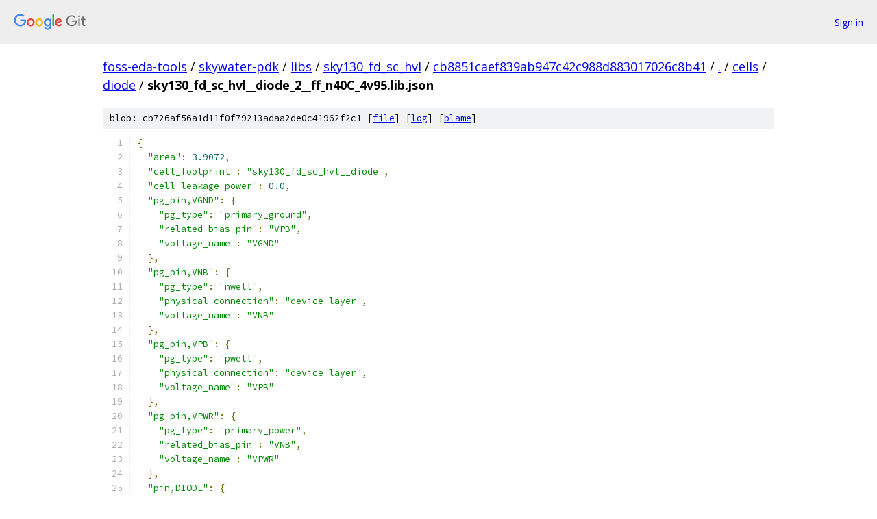

--- FILE ---
content_type: text/html; charset=utf-8
request_url: https://foss-eda-tools.googlesource.com/skywater-pdk/libs/sky130_fd_sc_hvl/+/cb8851caef839ab947c42c988d883017026c8b41/cells/diode/sky130_fd_sc_hvl__diode_2__ff_n40C_4v95.lib.json
body_size: 1542
content:
<!DOCTYPE html><html lang="en"><head><meta charset="utf-8"><meta name="viewport" content="width=device-width, initial-scale=1"><title>cells/diode/sky130_fd_sc_hvl__diode_2__ff_n40C_4v95.lib.json - skywater-pdk/libs/sky130_fd_sc_hvl - Git at Google</title><link rel="stylesheet" type="text/css" href="/+static/base.css"><link rel="stylesheet" type="text/css" href="/+static/prettify/prettify.css"><!-- default customHeadTagPart --></head><body class="Site"><header class="Site-header"><div class="Header"><a class="Header-image" href="/"><img src="//www.gstatic.com/images/branding/lockups/2x/lockup_git_color_108x24dp.png" width="108" height="24" alt="Google Git"></a><div class="Header-menu"> <a class="Header-menuItem" href="https://accounts.google.com/AccountChooser?faa=1&amp;continue=https://foss-eda-tools.googlesource.com/login/skywater-pdk/libs/sky130_fd_sc_hvl/%2B/cb8851caef839ab947c42c988d883017026c8b41/cells/diode/sky130_fd_sc_hvl__diode_2__ff_n40C_4v95.lib.json">Sign in</a> </div></div></header><div class="Site-content"><div class="Container "><div class="Breadcrumbs"><a class="Breadcrumbs-crumb" href="/?format=HTML">foss-eda-tools</a> / <a class="Breadcrumbs-crumb" href="/skywater-pdk/">skywater-pdk</a> / <a class="Breadcrumbs-crumb" href="/skywater-pdk/libs/">libs</a> / <a class="Breadcrumbs-crumb" href="/skywater-pdk/libs/sky130_fd_sc_hvl/">sky130_fd_sc_hvl</a> / <a class="Breadcrumbs-crumb" href="/skywater-pdk/libs/sky130_fd_sc_hvl/+/cb8851caef839ab947c42c988d883017026c8b41">cb8851caef839ab947c42c988d883017026c8b41</a> / <a class="Breadcrumbs-crumb" href="/skywater-pdk/libs/sky130_fd_sc_hvl/+/cb8851caef839ab947c42c988d883017026c8b41/">.</a> / <a class="Breadcrumbs-crumb" href="/skywater-pdk/libs/sky130_fd_sc_hvl/+/cb8851caef839ab947c42c988d883017026c8b41/cells">cells</a> / <a class="Breadcrumbs-crumb" href="/skywater-pdk/libs/sky130_fd_sc_hvl/+/cb8851caef839ab947c42c988d883017026c8b41/cells/diode">diode</a> / <span class="Breadcrumbs-crumb">sky130_fd_sc_hvl__diode_2__ff_n40C_4v95.lib.json</span></div><div class="u-sha1 u-monospace BlobSha1">blob: cb726af56a1d11f0f79213adaa2de0c41962f2c1 [<a href="/skywater-pdk/libs/sky130_fd_sc_hvl/+/cb8851caef839ab947c42c988d883017026c8b41/cells/diode/sky130_fd_sc_hvl__diode_2__ff_n40C_4v95.lib.json">file</a>] [<a href="/skywater-pdk/libs/sky130_fd_sc_hvl/+log/cb8851caef839ab947c42c988d883017026c8b41/cells/diode/sky130_fd_sc_hvl__diode_2__ff_n40C_4v95.lib.json">log</a>] [<a href="/skywater-pdk/libs/sky130_fd_sc_hvl/+blame/cb8851caef839ab947c42c988d883017026c8b41/cells/diode/sky130_fd_sc_hvl__diode_2__ff_n40C_4v95.lib.json">blame</a>]</div><table class="FileContents"><tr class="u-pre u-monospace FileContents-line"><td class="u-lineNum u-noSelect FileContents-lineNum" data-line-number="1"></td><td class="FileContents-lineContents" id="1"><span class="pun">{</span></td></tr><tr class="u-pre u-monospace FileContents-line"><td class="u-lineNum u-noSelect FileContents-lineNum" data-line-number="2"></td><td class="FileContents-lineContents" id="2"><span class="pln">  </span><span class="str">&quot;area&quot;</span><span class="pun">:</span><span class="pln"> </span><span class="lit">3.9072</span><span class="pun">,</span></td></tr><tr class="u-pre u-monospace FileContents-line"><td class="u-lineNum u-noSelect FileContents-lineNum" data-line-number="3"></td><td class="FileContents-lineContents" id="3"><span class="pln">  </span><span class="str">&quot;cell_footprint&quot;</span><span class="pun">:</span><span class="pln"> </span><span class="str">&quot;sky130_fd_sc_hvl__diode&quot;</span><span class="pun">,</span></td></tr><tr class="u-pre u-monospace FileContents-line"><td class="u-lineNum u-noSelect FileContents-lineNum" data-line-number="4"></td><td class="FileContents-lineContents" id="4"><span class="pln">  </span><span class="str">&quot;cell_leakage_power&quot;</span><span class="pun">:</span><span class="pln"> </span><span class="lit">0.0</span><span class="pun">,</span></td></tr><tr class="u-pre u-monospace FileContents-line"><td class="u-lineNum u-noSelect FileContents-lineNum" data-line-number="5"></td><td class="FileContents-lineContents" id="5"><span class="pln">  </span><span class="str">&quot;pg_pin,VGND&quot;</span><span class="pun">:</span><span class="pln"> </span><span class="pun">{</span></td></tr><tr class="u-pre u-monospace FileContents-line"><td class="u-lineNum u-noSelect FileContents-lineNum" data-line-number="6"></td><td class="FileContents-lineContents" id="6"><span class="pln">    </span><span class="str">&quot;pg_type&quot;</span><span class="pun">:</span><span class="pln"> </span><span class="str">&quot;primary_ground&quot;</span><span class="pun">,</span></td></tr><tr class="u-pre u-monospace FileContents-line"><td class="u-lineNum u-noSelect FileContents-lineNum" data-line-number="7"></td><td class="FileContents-lineContents" id="7"><span class="pln">    </span><span class="str">&quot;related_bias_pin&quot;</span><span class="pun">:</span><span class="pln"> </span><span class="str">&quot;VPB&quot;</span><span class="pun">,</span></td></tr><tr class="u-pre u-monospace FileContents-line"><td class="u-lineNum u-noSelect FileContents-lineNum" data-line-number="8"></td><td class="FileContents-lineContents" id="8"><span class="pln">    </span><span class="str">&quot;voltage_name&quot;</span><span class="pun">:</span><span class="pln"> </span><span class="str">&quot;VGND&quot;</span></td></tr><tr class="u-pre u-monospace FileContents-line"><td class="u-lineNum u-noSelect FileContents-lineNum" data-line-number="9"></td><td class="FileContents-lineContents" id="9"><span class="pln">  </span><span class="pun">},</span></td></tr><tr class="u-pre u-monospace FileContents-line"><td class="u-lineNum u-noSelect FileContents-lineNum" data-line-number="10"></td><td class="FileContents-lineContents" id="10"><span class="pln">  </span><span class="str">&quot;pg_pin,VNB&quot;</span><span class="pun">:</span><span class="pln"> </span><span class="pun">{</span></td></tr><tr class="u-pre u-monospace FileContents-line"><td class="u-lineNum u-noSelect FileContents-lineNum" data-line-number="11"></td><td class="FileContents-lineContents" id="11"><span class="pln">    </span><span class="str">&quot;pg_type&quot;</span><span class="pun">:</span><span class="pln"> </span><span class="str">&quot;nwell&quot;</span><span class="pun">,</span></td></tr><tr class="u-pre u-monospace FileContents-line"><td class="u-lineNum u-noSelect FileContents-lineNum" data-line-number="12"></td><td class="FileContents-lineContents" id="12"><span class="pln">    </span><span class="str">&quot;physical_connection&quot;</span><span class="pun">:</span><span class="pln"> </span><span class="str">&quot;device_layer&quot;</span><span class="pun">,</span></td></tr><tr class="u-pre u-monospace FileContents-line"><td class="u-lineNum u-noSelect FileContents-lineNum" data-line-number="13"></td><td class="FileContents-lineContents" id="13"><span class="pln">    </span><span class="str">&quot;voltage_name&quot;</span><span class="pun">:</span><span class="pln"> </span><span class="str">&quot;VNB&quot;</span></td></tr><tr class="u-pre u-monospace FileContents-line"><td class="u-lineNum u-noSelect FileContents-lineNum" data-line-number="14"></td><td class="FileContents-lineContents" id="14"><span class="pln">  </span><span class="pun">},</span></td></tr><tr class="u-pre u-monospace FileContents-line"><td class="u-lineNum u-noSelect FileContents-lineNum" data-line-number="15"></td><td class="FileContents-lineContents" id="15"><span class="pln">  </span><span class="str">&quot;pg_pin,VPB&quot;</span><span class="pun">:</span><span class="pln"> </span><span class="pun">{</span></td></tr><tr class="u-pre u-monospace FileContents-line"><td class="u-lineNum u-noSelect FileContents-lineNum" data-line-number="16"></td><td class="FileContents-lineContents" id="16"><span class="pln">    </span><span class="str">&quot;pg_type&quot;</span><span class="pun">:</span><span class="pln"> </span><span class="str">&quot;pwell&quot;</span><span class="pun">,</span></td></tr><tr class="u-pre u-monospace FileContents-line"><td class="u-lineNum u-noSelect FileContents-lineNum" data-line-number="17"></td><td class="FileContents-lineContents" id="17"><span class="pln">    </span><span class="str">&quot;physical_connection&quot;</span><span class="pun">:</span><span class="pln"> </span><span class="str">&quot;device_layer&quot;</span><span class="pun">,</span></td></tr><tr class="u-pre u-monospace FileContents-line"><td class="u-lineNum u-noSelect FileContents-lineNum" data-line-number="18"></td><td class="FileContents-lineContents" id="18"><span class="pln">    </span><span class="str">&quot;voltage_name&quot;</span><span class="pun">:</span><span class="pln"> </span><span class="str">&quot;VPB&quot;</span></td></tr><tr class="u-pre u-monospace FileContents-line"><td class="u-lineNum u-noSelect FileContents-lineNum" data-line-number="19"></td><td class="FileContents-lineContents" id="19"><span class="pln">  </span><span class="pun">},</span></td></tr><tr class="u-pre u-monospace FileContents-line"><td class="u-lineNum u-noSelect FileContents-lineNum" data-line-number="20"></td><td class="FileContents-lineContents" id="20"><span class="pln">  </span><span class="str">&quot;pg_pin,VPWR&quot;</span><span class="pun">:</span><span class="pln"> </span><span class="pun">{</span></td></tr><tr class="u-pre u-monospace FileContents-line"><td class="u-lineNum u-noSelect FileContents-lineNum" data-line-number="21"></td><td class="FileContents-lineContents" id="21"><span class="pln">    </span><span class="str">&quot;pg_type&quot;</span><span class="pun">:</span><span class="pln"> </span><span class="str">&quot;primary_power&quot;</span><span class="pun">,</span></td></tr><tr class="u-pre u-monospace FileContents-line"><td class="u-lineNum u-noSelect FileContents-lineNum" data-line-number="22"></td><td class="FileContents-lineContents" id="22"><span class="pln">    </span><span class="str">&quot;related_bias_pin&quot;</span><span class="pun">:</span><span class="pln"> </span><span class="str">&quot;VNB&quot;</span><span class="pun">,</span></td></tr><tr class="u-pre u-monospace FileContents-line"><td class="u-lineNum u-noSelect FileContents-lineNum" data-line-number="23"></td><td class="FileContents-lineContents" id="23"><span class="pln">    </span><span class="str">&quot;voltage_name&quot;</span><span class="pun">:</span><span class="pln"> </span><span class="str">&quot;VPWR&quot;</span></td></tr><tr class="u-pre u-monospace FileContents-line"><td class="u-lineNum u-noSelect FileContents-lineNum" data-line-number="24"></td><td class="FileContents-lineContents" id="24"><span class="pln">  </span><span class="pun">},</span></td></tr><tr class="u-pre u-monospace FileContents-line"><td class="u-lineNum u-noSelect FileContents-lineNum" data-line-number="25"></td><td class="FileContents-lineContents" id="25"><span class="pln">  </span><span class="str">&quot;pin,DIODE&quot;</span><span class="pun">:</span><span class="pln"> </span><span class="pun">{</span></td></tr><tr class="u-pre u-monospace FileContents-line"><td class="u-lineNum u-noSelect FileContents-lineNum" data-line-number="26"></td><td class="FileContents-lineContents" id="26"><span class="pln">    </span><span class="str">&quot;capacitance&quot;</span><span class="pun">:</span><span class="pln"> </span><span class="lit">0.0009</span><span class="pun">,</span></td></tr><tr class="u-pre u-monospace FileContents-line"><td class="u-lineNum u-noSelect FileContents-lineNum" data-line-number="27"></td><td class="FileContents-lineContents" id="27"><span class="pln">    </span><span class="str">&quot;direction&quot;</span><span class="pun">:</span><span class="pln"> </span><span class="str">&quot;input&quot;</span><span class="pun">,</span></td></tr><tr class="u-pre u-monospace FileContents-line"><td class="u-lineNum u-noSelect FileContents-lineNum" data-line-number="28"></td><td class="FileContents-lineContents" id="28"><span class="pln">    </span><span class="str">&quot;max_transition&quot;</span><span class="pun">:</span><span class="pln"> </span><span class="lit">10.0</span><span class="pun">,</span></td></tr><tr class="u-pre u-monospace FileContents-line"><td class="u-lineNum u-noSelect FileContents-lineNum" data-line-number="29"></td><td class="FileContents-lineContents" id="29"><span class="pln">    </span><span class="str">&quot;related_ground_pin&quot;</span><span class="pun">:</span><span class="pln"> </span><span class="str">&quot;VGND&quot;</span><span class="pun">,</span></td></tr><tr class="u-pre u-monospace FileContents-line"><td class="u-lineNum u-noSelect FileContents-lineNum" data-line-number="30"></td><td class="FileContents-lineContents" id="30"><span class="pln">    </span><span class="str">&quot;related_power_pin&quot;</span><span class="pun">:</span><span class="pln"> </span><span class="str">&quot;VPWR&quot;</span></td></tr><tr class="u-pre u-monospace FileContents-line"><td class="u-lineNum u-noSelect FileContents-lineNum" data-line-number="31"></td><td class="FileContents-lineContents" id="31"><span class="pln">  </span><span class="pun">}</span></td></tr><tr class="u-pre u-monospace FileContents-line"><td class="u-lineNum u-noSelect FileContents-lineNum" data-line-number="32"></td><td class="FileContents-lineContents" id="32"><span class="pun">}</span></td></tr></table><script nonce="Tyr2wyoXatDZitrHESZ5tw">for (let lineNumEl of document.querySelectorAll('td.u-lineNum')) {lineNumEl.onclick = () => {window.location.hash = `#${lineNumEl.getAttribute('data-line-number')}`;};}</script></div> <!-- Container --></div> <!-- Site-content --><footer class="Site-footer"><div class="Footer"><span class="Footer-poweredBy">Powered by <a href="https://gerrit.googlesource.com/gitiles/">Gitiles</a>| <a href="https://policies.google.com/privacy">Privacy</a>| <a href="https://policies.google.com/terms">Terms</a></span><span class="Footer-formats"><a class="u-monospace Footer-formatsItem" href="?format=TEXT">txt</a> <a class="u-monospace Footer-formatsItem" href="?format=JSON">json</a></span></div></footer></body></html>